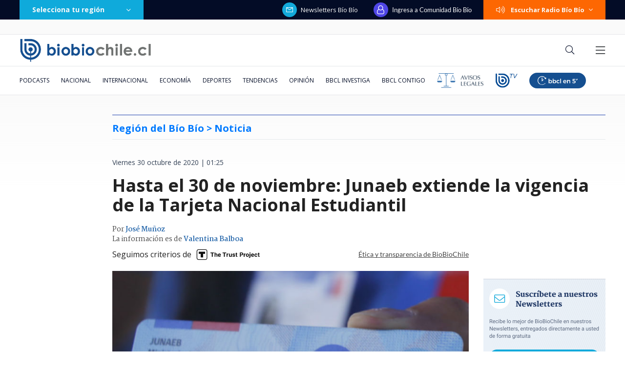

--- FILE ---
content_type: text/html; charset=utf-8
request_url: https://realtime.bbcl.cl/hit/?t=1769062177398&url=https%3A%2F%2Fwww.biobiochile.cl%2Fnoticias%2Fnacional%2Fregion-del-bio-bio%2F2020%2F10%2F30%2Fhasta-el-30-de-noviembre-junaeb-extiende-la-vigencia-de-la-tarjeta-nacional-estudiantil.shtml&property=01G1KMVDSGMWCR31GWZX0VBJBY&referrer=
body_size: -16
content:
01KFJ558N0N1Q4FCVHFQKQ4E7R.nIp6PX8sVYDYnnKNHDTsEHciF03rx1nOQic48gbzl7M=

--- FILE ---
content_type: text/html; charset=utf-8
request_url: https://www.google.com/recaptcha/api2/aframe
body_size: 268
content:
<!DOCTYPE HTML><html><head><meta http-equiv="content-type" content="text/html; charset=UTF-8"></head><body><script nonce="_SVD-lA7qKEbNt6sXQ555g">/** Anti-fraud and anti-abuse applications only. See google.com/recaptcha */ try{var clients={'sodar':'https://pagead2.googlesyndication.com/pagead/sodar?'};window.addEventListener("message",function(a){try{if(a.source===window.parent){var b=JSON.parse(a.data);var c=clients[b['id']];if(c){var d=document.createElement('img');d.src=c+b['params']+'&rc='+(localStorage.getItem("rc::a")?sessionStorage.getItem("rc::b"):"");window.document.body.appendChild(d);sessionStorage.setItem("rc::e",parseInt(sessionStorage.getItem("rc::e")||0)+1);localStorage.setItem("rc::h",'1769062192492');}}}catch(b){}});window.parent.postMessage("_grecaptcha_ready", "*");}catch(b){}</script></body></html>

--- FILE ---
content_type: application/javascript
request_url: https://www.biobiochile.cl/static/realtime/realtime-nacional.js?t=1769062185896&callback=BBCL_Realtime
body_size: 1343
content:
/*2026-01-22 06:09:07*/ BBCL_Realtime([{"id":6703600,"titulo":"Cat\u00e1strofe anticipada: el \"polvor\u00edn\" de 4 mil hect\u00e1reas en Gran Concepci\u00f3n del que nadie se hizo cargo","url":"https:\/\/www.biobiochile.cl\/especial\/bbcl-investiga\/noticias\/reportajes\/2026\/01\/21\/catastrofe-anticipada-el-polvorin-de-4-mil-hectareas-en-gran-concepcion-del-que-nadie-se-hizo-cargo.shtml","imagen":"2026\/01\/incendio-forestal-advertencias-corma.png","video_rudo_destacado":"","categoria":"nacional","en_vivo":false,"visitas":59},{"id":6707282,"titulo":"VIDEO | Presidente Gabriel Boric es insultado durante su visita a Punta de Parra","url":"https:\/\/www.biobiochile.cl\/noticias\/nacional\/chile\/2026\/01\/21\/video-presidente-gabriel-boric-recibe-insultos-durante-su-visita-a-punta-de-parra.shtml","imagen":"2026\/01\/captura-por-boric-insultado-en-punta-de-parra.png","video_rudo_destacado":"https:\/\/rudo.video\/vod\/bVIHeV\/skin\/simple\/o\/MjAyNi8wMS9jYXB0dXJhLXBvci1ib3JpYy1pbnN1bHRhZG8tZW4tcHVudGEtZGUtcGFycmEucG5n","categoria":"nacional","en_vivo":false,"visitas":45},{"id":6705621,"titulo":"\"Lamentamos el desenlace\": Pedro, Juan y Diego y helader\u00eda que us\u00f3 marca Savory ir\u00e1n a quiebra","url":"https:\/\/www.biobiochile.cl\/noticias\/economia\/negocios-y-empresas\/2026\/01\/20\/lamentamos-el-desenlace-pedro-juan-y-diego-y-heladeria-que-uso-marca-savory-iran-a-quiebra.shtml","imagen":"2026\/01\/lamentamos-el-desenlace__-pedro-juan-diego-y-heladeria-que-uso-marca-savory-iran-a-quiebra.jpg","video_rudo_destacado":"","categoria":"nacional","en_vivo":false,"visitas":40},{"id":6706832,"titulo":"C\u00e1mara despacha a ley el reajuste del sector p\u00fablico sin \"norma de amarre\"","url":"https:\/\/www.biobiochile.cl\/noticias\/nacional\/chile\/2026\/01\/21\/camara-despacha-a-ley-el-reajuste-del-sector-publico-sin-norma-de-amarre.shtml","imagen":"2026\/01\/reajuste-norma-amarre.jpg","video_rudo_destacado":"","categoria":"nacional","en_vivo":false,"visitas":27},{"id":6707402,"titulo":"Extraditan desde Argentina a uno de los imputados por homicidio frustrado contra carabinero en \u00d1u\u00f1oa","url":"https:\/\/www.biobiochile.cl\/noticias\/nacional\/region-metropolitana\/2026\/01\/22\/extraditan-desde-argentina-a-uno-de-los-imputados-por-homicidio-frustrado-contra-carabinero-en-nunoa.shtml","imagen":"2026\/01\/contexto-70.png","video_rudo_destacado":"","categoria":"nacional","en_vivo":false,"visitas":25},{"id":6706537,"titulo":"Afiche permite descubrir minimarket que solo vend\u00eda droga en Pudahuel: hasta aceptaban tarjetas","url":"https:\/\/www.biobiochile.cl\/noticias\/nacional\/region-metropolitana\/2026\/01\/21\/afiche-permite-descubrir-minimarket-que-solo-vendia-droga-en-pudahuel-hasta-aceptaban-tarjetas.shtml","imagen":"2026\/01\/hallan-punto-de-venta-de-drogas-en-pudahuel_-rina-y-afiche-con-precios-delataron-el-lugar-ilicito.png","video_rudo_destacado":"","categoria":"nacional","en_vivo":false,"visitas":15},{"id":6707307,"titulo":"Drones obligaron a suspender por una hora combate a\u00e9reo de incendio forestal descontrolado en Quill\u00f3n","url":"https:\/\/www.biobiochile.cl\/noticias\/nacional\/region-de-nuble\/2026\/01\/21\/drones-obligaron-a-suspender-por-una-hora-combate-aereo-de-incendio-forestal-descontrolado-en-quillon.shtml","imagen":"2026\/01\/a-1-cnxt-por-drones-suspenden-combate-aereo-de-incendio-forestal-en-quillon.png","video_rudo_destacado":"","categoria":"nacional","en_vivo":false,"visitas":14},{"id":6707401,"titulo":"\"Habr\u00e1 que buscar responsabilidades\": Kast y no autorizaci\u00f3n de quemas en B\u00edo B\u00edo previo a cat\u00e1strofe","url":"https:\/\/www.biobiochile.cl\/noticias\/nacional\/region-del-bio-bio\/2026\/01\/22\/habra-que-buscar-responsabilidades-kast-y-no-autorizacion-de-quemas-en-bio-bio-previo-a-catastrofe.shtml","imagen":"2026\/01\/a-1-por-kast-y-no-autorizacion-de-quemas-en-bio-bio-previo-a-catastrofe.png","video_rudo_destacado":"","categoria":"nacional","en_vivo":false,"visitas":14},{"id":6705983,"titulo":"Presidente electo Jos\u00e9 Antonio Kast presenta su gabinete: revisa aqu\u00ed el listado de futuros ministros","url":"https:\/\/www.biobiochile.cl\/noticias\/nacional\/chile\/2026\/01\/20\/presidente-electo-jose-antonio-kast-presenta-a-su-gabinete-sigue-aqui-la-transmision-en-vivo.shtml","imagen":"2026\/01\/a-1-por-kast-presenta-a-su-gabinete-ministros.png","video_rudo_destacado":"","categoria":"nacional","en_vivo":false,"visitas":13},{"id":6706925,"titulo":"Groenlandia publica gu\u00eda para preparar a la poblaci\u00f3n ante eventos de crisis, por inter\u00e9s de Trump","url":"https:\/\/www.biobiochile.cl\/noticias\/internacional\/europa\/2026\/01\/21\/groenlandia-publica-guia-para-preparar-a-la-poblacion-ante-eventos-de-crisis-por-interes-de-trump.shtml","imagen":"2026\/01\/groenladia-manuel-crisis.png","video_rudo_destacado":"","categoria":"nacional","en_vivo":false,"visitas":12}])

--- FILE ---
content_type: application/javascript; charset=utf-8
request_url: https://fundingchoicesmessages.google.com/f/AGSKWxUIrvD76JICcwPseqbT6AgC9R2HfW-l5TChubt7NCE8Lus8k3ZTkr2ynDzBOHHAUuNBZEkFux0IOrrgIvLpTJFASRFLJpP28WcgOIWb1JkpwvbBU-EMKIEEkFv1audFlpPf-NQ7yf5lPrAu-HD23sbP7zV-DoFS35tZ065CCqpMPUO0hOJDOb7PWaNy/_/ad-blacklist./ad1_/adv_horiz./common/adv_-ad-new_
body_size: -1288
content:
window['65604861-4efe-44cb-8e4f-323f8becf704'] = true;